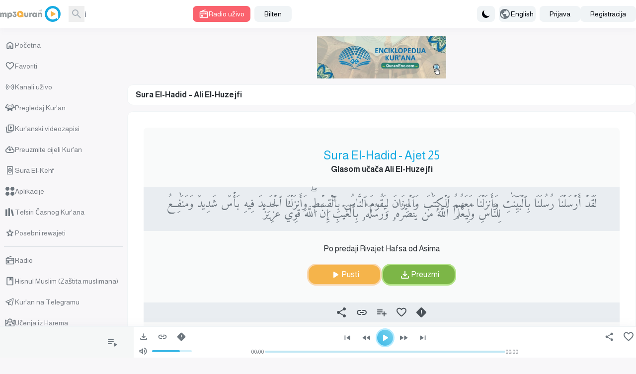

--- FILE ---
content_type: application/javascript; charset=UTF-8
request_url: https://www.mp3quran.net/js/trans/text_bs.2.64.js
body_size: 3014
content:
window.trans = {"text" : {"about":"O nama","add-file":"add file","add-image":"add image","add-to-favorite":"Dodaj u omiljene","add-to-playlist":"Dodaj na listu za reprodukciju","added":"Dodano","all":"Sve","all-ads":"Svi oglasi","all-apps":"Sve aplikacije","all-languages":"Svi jezici","all-links":"Sve veze","all-messages":"Sve poruke","all-mushafs":"Svi mushafi","all-pages":"Sve stranice","all-quran":"Cijeli Kur'an","all-radio_cats":"Kategorije radija","all-radio_reciters":"Svi u\u010da\u010di (radio)","all-radios":"Svi radio stanice","all-reads":"Sva \u010ditanja","all-reciters":"Svi u\u010da\u010di","all-reports":"Svi izvje\u0161taji","all-rewayat":"Sve predaje","all-servers":"Svi serveri","all-soar":"Sve sure","all-special_rewayat":"Sve posebne predaje","all-tadabors":"Svi ajeti","all-tafsirs":"Svi tefsiri","all-translations":"Svi prijevodi","all-tsoras":"Sve sure","all-tvs":"Svi kanali","all-twenty_reads":"Sva deset kiraeta","all-twenty_rewayat":"Sva deset rivajeta","all-users":"Svi korisnici","all-vgroups":"Sve video grupe","all-videos":"Svi videozapisi","api":"API","api-3":"API Verzija 3","api-old-versions":"Stare verzije API-ja","api3":"API Verzija 3","app-type-":"app type ","app-type-1":"TV aplikacije","app-type-2":"Telefonske aplikacije","apps":"Aplikacije","are-you-sure":"Jesi li siguran","bookmark-created":"Oznaka kreirana","bookmark-not-created":"Oznaka nije kreirana","bookmark-tafsir":"Sa\u010duvaj tefsir","bottom-center":"Dolje centar","bottom-left":"Dolje lijevo","bottom-right":"Dolje desno","cancel":"cancel","close":"Zatvori","completed":"Preuzimanja","contact":"Kontaktirajte nas","contact-error-message":"\u017dao nam je! Do\u0161lo je do gre\u0161ke prilikom slanja va\u0161e poruke. Molimo poku\u0161ajte ponovo.","contact-success-message":"Va\u0161a poruka je uspje\u0161no poslana. Uskoro \u0107emo vas kontaktirati!","copied":"Uspje\u0161no kopirano","copy-link":"Kopiraj link","copy-text":"Kopiraj tekst","dict-fallback-message":"dict fallback message","dict-fallback-text":"dict fallback text","dict-file-too-big":"dict file too big","dict-invalid-file-type":"dict invalid file type","dict-max-files-exceeded":"dict max files exceeded","dict-response-error":"dict response error","dict-upload-canceled":"dict upload canceled","direct-download":"Direktno preuzimanje","divider":"Razdjelnik","done":"Gotovo","download":"Preuzmi","download-video-with-logo":"Preuzmi video sa logom","download-with-logo":"Preuzmi sa logom","email":"E-mail","end_aya":"Kraj ajeta","error":"Gre\u0161ka","error-000-text":"Nepoznata gre\u0161ka","error-000-title":"Gre\u0161ka","error-403-text":"Izvini! Za to nemate dozvolu pristupa.","error-403-title":"403 zabranjeno","error-404-text":"Nismo mogli prona\u0107i ono \u0161to tra\u017eite","error-404-title":"Gre\u0161ka 404","error-500-text":"Web server vra\u0107a unutra\u0161nju gre\u0161ku.","error-500-title":"500 gre\u0161aka u internom poslu\u017eitelju","error-502-text":"Resurs nije mogu\u0107e prona\u0107i.","error-502-title":"502 Bad Gateway","error-503-text":"Web server vra\u0107a neo\u010dekivanu privremenu gre\u0161ku","error-503-title":"503 Usluga nije dostupna","error-504-text":"Web server vra\u0107a neo\u010dekivanu mre\u017enu gre\u0161ku","error-504-title":"Vrijeme je isteklo","error-copying-text":"Gre\u0161ka pri kopiranju teksta","error-fetching-favorites":"Gre\u0161ka pri dohva\u0107anju favorita","error-saving-favorites":"Gre\u0161ka pri spremanju favorita","favorites":"Favoriti","favorites-description":"Audio biblioteka Kur'ana uklju\u010duje mnoge u\u010da\u010de u razli\u010ditim rivajetima i jezicima, s direktnim linkovima za preuzimanje visokokvalitetnih MP3 datoteka, radio, torrent i usluge slu\u0161anja u\u017eivo.","file":"Naziv foldera","go-to-home":"Glavni","haramain":"U\u010denja iz Harema","hisn-muslim":"Hisnul Muslim (Za\u0161tita muslimana)","home":"Po\u010detna","imo-apis":"imo apis","index":"index","islam-on-telegram":"Kur'an na Telegramu","item-added-playlist":"Sura je dodana u va\u0161u audio biblioteku.","item-not-added-playlist":"Stavka nije dodana na popis za reprodukciju.","itunes":"iTunes","language":"language","lead-more":"Vi\u0161e","leechers":"Korisnici","listen":"Slu\u0161aj","listen-to-radio":"Slu\u0161ajte radio u\u017eivo","live-radio":"Radio u\u017eivo","live-tvs":"Kanali u\u017eivo","login-and-play-to-bookmark":"Prijavite se da biste ozna\u010dili tuma\u010denje.","logo-video-download-video":"Preuzmi video","logo-video-error-image":"Gre\u0161ka pri dodavanju logotipa","logo-video-error-place":"Gre\u0161ka u postavljanju logotipa","logo-video-generate-video":"Generi\u0161i video","logo-video-select-logo":"Odaberi logotip","logo-video-select-place":"Odaberi mjesto postavljanja logotipa","logo-video-title-1":"Dodajte slike u sljede\u0107i video","main-description":"Audio biblioteka Kur'ana sadr\u017ei veliki broj u\u010da\u010da u razli\u010ditim rivajetima i jezicima, s direktnim linkovima za preuzimanje sura u visokokvalitetnom MP3 128 formatu, kao i radio, torrent i usluge slu\u0161anja u\u017eivo.","main-menu":"Glavni meni","main-title":"\u010casni Kur'an - Audio biblioteka - MP3 Kur'an","menu-":"Meni","menu-desktop":"Meni za desktop","menu-mobile":"Meni za mobilni","message":"Poruka","messages":"Poruke","more":"Vi\u0161e","mushaf":"mushaf","name":"Ime","name_english":"Ime na engleskom","newsletter":"Bilten","newsletter-intro":"Ostanite u toku s najnovijim dodacima u audio biblioteku Kur'ana.<\/br> Pretplatite se na bilten za nove recitacije, direktne linkove za preuzimanje, izdanja visoke kvalitete i stalna a\u017euriranja za radio i usluge slu\u0161anja.","newsletter-success":"Sada ste pretpla\u0107eni na na\u0161u mailing listu.","newsletters":"newsletters","next":"Sljede\u0107i","no-item-found":"no item found","no-result":"Nema rezultata","not-added":"Nije dodano","not-reported":"Nije prijavljeno","note":"note","options":"options","order":"Redoslijed","our-apps":"Na\u0161e aplikacije","our-apps-text":"Preuzmite na\u0161u aplikaciju","page":"Stranica","part":"D\u017euz","pause":"Pauza","placement-":"Polo\u017eaj","placement-header":"Polo\u017eaj u zaglavlju","play":"Pusti","play-to-bookmark":"Pusti tefsir da ozna\u010di\u0161 vrijeme","playlist":"Lista za reprodukciju","playlist-deleted-text":"Lista za reprodukciju izbrisana","playlist-loaded-text":"Lista za reprodukciju u\u010ditana","playlist-name-too-short":"Naziv liste za reprodukciju je prekratak","playlist-not-deleted-text":"Lista za reprodukciju nije izbrisana","playlist-not-loaded-text":"Lista za reprodukciju nije u\u010ditana","playlists":"Moja audio biblioteka","please-provide-detailed-note":"Molimo navedite detaljniji opis problema","please-select-sora":"Molimo odaberite suru","previous":"Prethodni","privacy":"Politika privatnosti","quick-access":"Brzi pristup","quran":"Pregledaj Kur'an","quran-download":"Preuzmite cijeli Kur'an","radio_cat":"radio_cat","radio_cats":"Radio categories","radio_reciters":"\u0642\u0631\u0627\u0621 \u0627\u0644\u0625\u062f\u0627\u0639\u0627\u062a","radio-added-favorites":"Radio je dodan u favorite","radio-removed-favorites":"Radio je uklonjen iz favorita","radios":"Radio","read":"read","read-added-favorites":"U\u010da\u010d je dodan u favorite","read-removed-favorites":"U\u010da\u010d je uklonjen iz favorita","reads":"U\u010denja","reciter":"reciter","reciters":"U\u010da\u010di","remove-from-bookmarks":"Ukloni iz oznaka","remove-from-favorite":"Ukloni iz favorita","removed":"Uklonjeno","report-sora":"Prijavi gre\u0161ku ili problem","report-sora-error":"Prijavi gre\u0161ku u suri","reported":"Prijavljeno","reports":"Prijave","results-from":"Rezultati iz","rewaya":"rewaya","rewayat":"rewayat","save":"save","search":"Tra\u017ei","search-for-name":"Tra\u017ei po imenu","search-for-reciter":"Pretra\u017eite po imenu u\u010da\u010da","search-result-for":"Rezultati pretrage","seeders":"Izvori","select-category":"Odaberi kategoriju","select-playlist":"Odaberi listu za reprodukciju","select-rewaya":"Odaberi rivajet \/ vrstu mushafa","send":"Po\u0161alji","seq_id":"seq_id","share":"Podijeli","share-description-radio":"Slu\u0161ajte radio :name na mp3quran.net","share-description-read":"Slu\u0161ajte u\u010denje :reciter na mp3quran.net","share-description-sora":"Slu\u0161ajte suru :sora od :reciter na mp3quran.net","share-facebook":"Facebook","share-telegram":"Telegram","share-title-radio":"Slu\u0161ajte radio :name na mp3quran.net","share-title-read":"Slu\u0161ajte u\u010denje :reciter na mp3quran.net","share-title-sora":"Slu\u0161ajte suru :sora od :reciter na mp3quran.net","share-title-tadabor":"Slu\u0161ajte Tadabor :name","share-twitter":"Twitter","share-whatsapp":"WhatsApp","sitemap":"Mapa stranice","sitemap-description":"Audio biblioteka \u010casnog Kur'ana sadr\u017ei veliki broj u\u010da\u010da u razli\u010ditim predajama i jezicima, s direktnim linkovima za preuzimanje sura u visokokvalitetnom MP3 128 formatu, pored radija, torrenta i usluga slu\u0161anja u\u017eivo.","size":"Veli\u010dina","soar":"Sure","soar-count":":count Sura","sora":"Surah","sora-added-favorites":"Sura je dodana u favorite","sora-name-text":"Sura :sora","sora-reciter-text":"Glasom u\u010da\u010da :reciter","sora-removed-favorites":"Sura je uklonjena iz favorita","sora-reported-success":"Sura je uspje\u0161no prijavljena","sora-reported-warn":"Upozorenje: Sura je prijavljena","sora-rewaya-text":"Po predaji :rewaya","sora-verse-nbr":"Ajet :nbr","sora-verses-text":"Ajeti sure :sora glasom u\u010da\u010da :reciter","special_reads":"Dodaj deset kiraeta","start_aya":"Po\u010detak ajeta","subject":"Predmet","subscribe":"Pretplati se","subscribers":"Pretplatnici","success":"Dobro","surah-al-kahfi":"Sura El-Kehf","tadabor":"Stanke za razmi\u0161ljanje","tadabor-btn":"Razmislite o ajetima","tadabors":"Stanke za razmi\u0161ljanje","tafsir-bookmarks":"Spremljeni tefsiri","tafsirs":"Tefsiri \u010casnog Kur'ana","tafsirs-bookmarks":"Spremljeni tefsiri","templates":"templates","text-copied":"Link je kopiran","title":"Adresa","to":"Do","top-center":"Gore centar","top-left":"Gore lijevo","top-right":"Gore desno","torrent":"Preuzmi cijeli Kur'an","tsora-full-sura":"Cijela sura :sora","tsora-start-end":"Sura :sora, ajeti od :start do :end","tsoras":"Sure","tvs":"Kanali","twenty_reads":"Deset kiraeta","uploads":"Prenosi","url":"Veza","video-added-favorites":"Video je dodan u favorite","video-removed-favorites":"Videozapis je uklonjen iz favorita","videos":"Kur'anski videozapisi","warning":"warning"}}